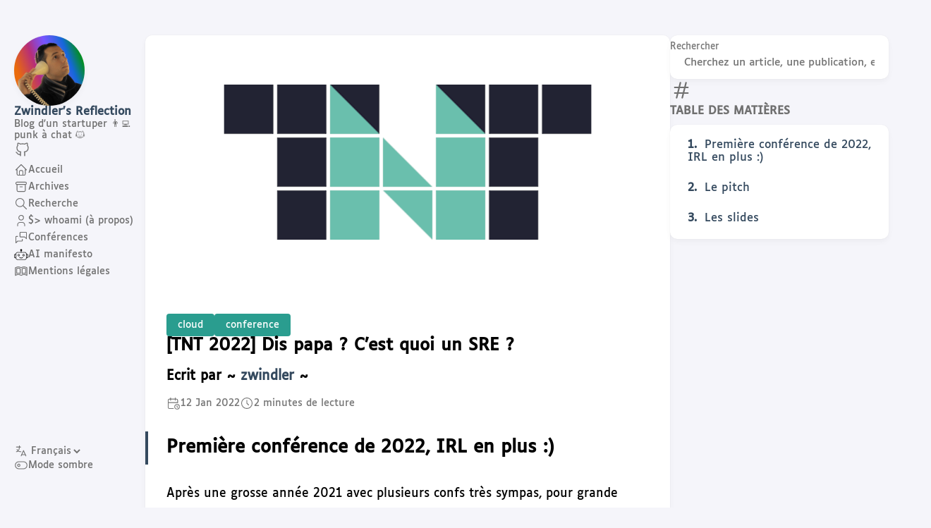

--- FILE ---
content_type: text/html
request_url: https://blog.zwindler.fr/2022/01/12/touraine-tech-22-dis-papa-cest-quoi-un-sre/
body_size: 10043
content:
<!doctype html><html lang=fr dir=ltr><head><meta charset=utf-8><meta name=viewport content='width=device-width,initial-scale=1'><meta name=description content="Première conférence de 2022, IRL en plus :) Après une grosse année 2021 avec plusieurs confs très sympas, pour grande partie en ligne, je reviens donc en janvier avec Touraine Tech 2022 (IRL, normalement). L&rsquo;événement est (malheureusement ?) déjà sold out&mldr; Vous ne pourrez donc pas me rejoindre à la dernière minute.\nPour la petite histoire, la conférence se passe à Polytech Tours, où j&rsquo;ai faillis faire ma formation d&rsquo;ingénieur. Un petit clin d&rsquo;oeil à mon (déjà lointain ?) passé d&rsquo;étudiant donc ;-)\n"><title>[TNT 2022] Dis papa ? C’est quoi un SRE ?</title><link rel=canonical href=https://blog.zwindler.fr/2022/01/12/touraine-tech-22-dis-papa-cest-quoi-un-sre/><link rel=stylesheet href=/scss/style.min.663803bebe609202d5b39d848f2d7c2dc8b598a2d879efa079fa88893d29c49c.css><meta property='og:title' content="[TNT 2022] Dis papa ? C’est quoi un SRE ?"><meta property='og:description' content="Première conférence de 2022, IRL en plus :) Après une grosse année 2021 avec plusieurs confs très sympas, pour grande partie en ligne, je reviens donc en janvier avec Touraine Tech 2022 (IRL, normalement). L&rsquo;événement est (malheureusement ?) déjà sold out&mldr; Vous ne pourrez donc pas me rejoindre à la dernière minute.\nPour la petite histoire, la conférence se passe à Polytech Tours, où j&rsquo;ai faillis faire ma formation d&rsquo;ingénieur. Un petit clin d&rsquo;oeil à mon (déjà lointain ?) passé d&rsquo;étudiant donc ;-)\n"><meta property='og:url' content='https://blog.zwindler.fr/2022/01/12/touraine-tech-22-dis-papa-cest-quoi-un-sre/'><meta property='og:site_name' content="Zwindler's Reflection"><meta property='og:type' content='article'><meta property='article:section' content='Post'><meta property='article:published_time' content='2022-01-12T06:30:00+00:00'><meta property='article:modified_time' content='2022-01-12T06:30:00+00:00'><meta property='og:image' content='https://blog.zwindler.fr/2022/01/tnt_logo.png'><meta name=twitter:title content="[TNT 2022] Dis papa ? C’est quoi un SRE ?"><meta name=twitter:description content="Première conférence de 2022, IRL en plus :) Après une grosse année 2021 avec plusieurs confs très sympas, pour grande partie en ligne, je reviens donc en janvier avec Touraine Tech 2022 (IRL, normalement). L&rsquo;événement est (malheureusement ?) déjà sold out&mldr; Vous ne pourrez donc pas me rejoindre à la dernière minute.\nPour la petite histoire, la conférence se passe à Polytech Tours, où j&rsquo;ai faillis faire ma formation d&rsquo;ingénieur. Un petit clin d&rsquo;oeil à mon (déjà lointain ?) passé d&rsquo;étudiant donc ;-)\n"><meta name=twitter:card content="summary_large_image"><meta name=twitter:image content='https://blog.zwindler.fr/2022/01/tnt_logo.png'><link rel="shortcut icon" href=/misc/nyanonymous_rond.png><style>:root{--article-font-family:"Luciole";--base-font-family:"Luciole";--code-font-family:"Luciole";--sys-font-family:"Luciole";--zh-font-family:"Luciole"}</style><script>(function(){const e=document.createElement("link");e.href="/fonts/Luciole-Regular.css",e.type="text/css",e.rel="stylesheet",document.head.appendChild(e)})()</script></head><body class=article-page><script>(function(){const e="StackColorScheme";localStorage.getItem(e)||localStorage.setItem(e,"auto")})()</script><script>(function(){const t="StackColorScheme",e=localStorage.getItem(t),n=window.matchMedia("(prefers-color-scheme: dark)").matches===!0;e=="dark"||e==="auto"&&n?document.documentElement.dataset.scheme="dark":document.documentElement.dataset.scheme="light"})()</script><div class="container main-container flex on-phone--column extended"><aside class="sidebar left-sidebar sticky"><button class="hamburger hamburger--spin" type=button id=toggle-menu aria-label="Afficher le menu">
<span class=hamburger-box><span class=hamburger-inner></span></span></button><header><figure class=site-avatar><a href=/><img src=/Denis_200x200_hu_bc152522c0b152df.png width=300 height=300 class=site-logo loading=lazy alt=Avatar></a></figure><div class=site-meta><h1 class=site-name><a href=/>Zwindler's Reflection</a></h1><h2 class=site-description>Blog d'un startuper 👨‍💻 punk à chat 🐱</h2></div></header><ol class=menu-social><li><a href=https://github.com/zwindler/ target=_blank title=GitHub rel=me><svg class="icon icon-tabler icon-tabler-brand-github" width="24" height="24" viewBox="0 0 24 24" stroke-width="2" stroke="currentColor" fill="none" stroke-linecap="round" stroke-linejoin="round"><path stroke="none" d="M0 0h24v24H0z" fill="none"/><path d="M9 19c-4.3 1.4-4.3-2.5-6-3m12 5v-3.5c0-1 .1-1.4-.5-2 2.8-.3 5.5-1.4 5.5-6a4.6 4.6.0 00-1.3-3.2 4.2 4.2.0 00-.1-3.2s-1.1-.3-3.5 1.3a12.3 12.3.0 00-6.2.0C6.5 2.8 5.4 3.1 5.4 3.1a4.2 4.2.0 00-.1 3.2A4.6 4.6.0 004 9.5c0 4.6 2.7 5.7 5.5 6-.6.6-.6 1.2-.5 2V21"/></svg></a></li></ol><ol class=menu id=main-menu><li><a href=/><svg class="icon icon-tabler icon-tabler-home" width="24" height="24" viewBox="0 0 24 24" stroke-width="2" stroke="currentColor" fill="none" stroke-linecap="round" stroke-linejoin="round"><path stroke="none" d="M0 0h24v24H0z"/><polyline points="5 12 3 12 12 3 21 12 19 12"/><path d="M5 12v7a2 2 0 002 2h10a2 2 0 002-2v-7"/><path d="M9 21v-6a2 2 0 012-2h2a2 2 0 012 2v6"/></svg>
<span>Accueil</span></a></li><li><a href=/archives/><svg class="icon icon-tabler icon-tabler-archive" width="24" height="24" viewBox="0 0 24 24" stroke-width="2" stroke="currentColor" fill="none" stroke-linecap="round" stroke-linejoin="round"><path stroke="none" d="M0 0h24v24H0z"/><rect x="3" y="4" width="18" height="4" rx="2"/><path d="M5 8v10a2 2 0 002 2h10a2 2 0 002-2V8"/><line x1="10" y1="12" x2="14" y2="12"/></svg>
<span>Archives</span></a></li><li><a href=/recherche/><svg class="icon icon-tabler icon-tabler-search" width="24" height="24" viewBox="0 0 24 24" stroke-width="2" stroke="currentColor" fill="none" stroke-linecap="round" stroke-linejoin="round"><path stroke="none" d="M0 0h24v24H0z"/><circle cx="10" cy="10" r="7"/><line x1="21" y1="21" x2="15" y2="15"/></svg>
<span>Recherche</span></a></li><li><a href=/whoami-%C3%A0-propos/><svg class="icon icon-tabler icon-tabler-user" width="24" height="24" viewBox="0 0 24 24" stroke-width="2" stroke="currentColor" fill="none" stroke-linecap="round" stroke-linejoin="round"><path stroke="none" d="M0 0h24v24H0z"/><circle cx="12" cy="7" r="4"/><path d="M6 21v-2a4 4 0 014-4h4a4 4 0 014 4v2"/></svg>
<span>$> whoami (à propos)</span></a></li><li><a href=/conf%C3%A9rences/><svg class="icon icon-tabler icon-tabler-messages" width="24" height="24" viewBox="0 0 24 24" stroke-width="2" stroke="currentColor" fill="none" stroke-linecap="round" stroke-linejoin="round"><path stroke="none" d="M0 0h24v24H0z"/><path d="M21 14l-3-3h-7a1 1 0 01-1-1V4a1 1 0 011-1h9a1 1 0 011 1v10"/><path d="M14 15v2a1 1 0 01-1 1H6l-3 3V11a1 1 0 011-1h2"/></svg>
<span>Conférences</span></a></li><li><a href=/ai-manifesto/><svg id="Layer_1" xmlns:xlink="http://www.w3.org/1999/xlink" viewBox="0 0 122.88 93.04" style="enable-background:new 0 0 122.88 93.04"><g><path d="M7.09 43.87h7.11v-1.65c0-2.2.44-4.3 1.24-6.22.83-1.99 2.04-3.79 3.55-5.29 1.5-1.5 3.3-2.72 5.29-3.55 1.92-.8 4.02-1.24 6.22-1.24h28.29v-.14V15.65c-.46-.17-.9-.38-1.32-.62-.59-.35-1.13-.77-1.61-1.25-.74-.74-1.34-1.63-1.75-2.62-.39-.95-.61-2-.61-3.08.0-1.09.22-2.13.61-3.08.41-.99 1.01-1.88 1.75-2.62.74-.74 1.63-1.34 2.62-1.75.95-.4 2-.61 3.08-.61s2.13.22 3.08.61c.99.41 1.88 1.01 2.62 1.75.74.74 1.34 1.63 1.75 2.62.39.95.61 2 .61 3.08.0 1.09-.22 2.13-.61 3.08-.41.99-1.01 1.88-1.75 2.62l-.04.04c-.47.46-1 .87-1.57 1.21-.42.25-.86.46-1.32.62v10.13.14h28.29c2.2.0 4.3.44 6.22 1.24 2 .83 3.79 2.04 5.29 3.55 1.5 1.5 2.72 3.3 3.55 5.29.8 1.92 1.24 4.02 1.24 6.22v1.65h6.86c.95.0 1.87.19 2.71.54.87.36 1.65.89 2.3 1.54l.04.04c.64.65 1.15 1.41 1.5 2.26.35.84.54 1.75.54 2.71v18.92c0 .95-.19 1.87-.54 2.71-.36.86-.89 1.65-1.54 2.3-1.28 1.28-3.06 2.08-5.01 2.08h-6.87c-.03 2.11-.47 4.14-1.24 5.99-.83 2-2.04 3.79-3.55 5.29-1.5 1.5-3.3 2.72-5.29 3.55-1.92.8-4.02 1.24-6.22 1.24H30.5c-2.2.0-4.3-.44-6.22-1.24-2-.83-3.79-2.04-5.29-3.55-1.5-1.5-2.72-3.3-3.55-5.29-.77-1.85-1.21-3.88-1.24-5.99H7.09c-.95.0-1.87-.19-2.71-.54-.87-.36-1.65-.89-2.3-1.54l-.04-.04C1.4 74.2.89 73.44.54 72.59.19 71.75.0 70.83.0 69.88V50.96c0-.95.19-1.87.54-2.71.36-.87.89-1.65 1.54-2.3.65-.65 1.43-1.18 2.3-1.54C5.22 44.06 6.13 43.87 7.09 43.87zM47 74.3c-.14-.11-.26-.23-.37-.37-.33-.4-.5-.86-.51-1.33s.14-.94.45-1.35c.11-.14.23-.27.38-.39.52-.43 1.21-.66 1.89-.67s1.36.19 1.9.6c1.86 1.43 3.7 2.47 5.52 3.16 1.8.68 3.58 1 5.34.98 1.77-.02 3.56-.39 5.39-1.08 1.85-.7 3.71-1.75 5.6-3.1.56-.4 1.25-.58 1.93-.55s1.36.27 1.87.72c.13.12.25.25.36.4.3.42.44.9.41 1.37s-.22.93-.56 1.32c-.12.13-.26.26-.42.37-2.37 1.71-4.75 3.01-7.16 3.9-2.42.89-4.87 1.36-7.35 1.39-2.49.03-4.95-.39-7.4-1.28-2.43-.88-4.85-2.23-7.23-4.06L47 74.3zM40.77 43.72c.6.0 1.2.06 1.77.18.58.12 1.15.29 1.7.52.56.23 1.09.51 1.58.84.48.32.93.68 1.33 1.08l.06.05c.42.42.8.88 1.13 1.38l.02.03c.32.48.6 1 .82 1.55.23.55.4 1.12.52 1.7.11.58.18 1.17.18 1.77s-.06 1.2-.18 1.77c-.12.58-.29 1.15-.52 1.71-.23.56-.51 1.09-.84 1.58-.34.51-.72.97-1.13 1.38-.83.83-1.84 1.51-2.97 1.97-.55.23-1.12.4-1.71.52-.58.11-1.17.17-1.77.17s-1.2-.06-1.77-.17c-.58-.12-1.15-.29-1.71-.52-.56-.23-1.09-.51-1.58-.84-.51-.34-.97-.72-1.38-1.13-.42-.42-.8-.88-1.13-1.38l-.02-.03c-.32-.48-.6-1-.82-1.55-.23-.55-.4-1.12-.52-1.7-.11-.58-.17-1.17-.17-1.77s.06-1.2.17-1.77c.12-.58.29-1.15.52-1.7.23-.56.51-1.09.84-1.58.34-.51.72-.97 1.13-1.38.42-.42.88-.8 1.38-1.13l.03-.02c.48-.32 1-.6 1.55-.82.55-.23 1.12-.4 1.7-.52C39.57 43.78 40.17 43.72 40.77 43.72zM42.73 48.1c-.3-.12-.62-.22-.95-.29-.32-.06-.66-.1-1.01-.1s-.69.03-1.01.1c-.34.07-.66.16-.95.29-.31.13-.6.28-.88.47-.27.18-.53.4-.78.65s-.46.51-.65.78c-.19.28-.34.57-.47.87-.12.3-.22.62-.29.95-.06.32-.1.66-.1 1.01s.03.69.1 1.01c.07.34.16.66.29.95.13.31.28.6.47.87.18.27.4.53.65.78s.51.46.78.65c.27.18.57.34.88.47l.03.02c.29.12.59.21.92.27.32.06.66.1 1.01.1s.69-.03 1.01-.1c.34-.07.65-.16.95-.28.31-.13.6-.29.88-.47.27-.18.53-.4.78-.65s.46-.51.65-.78c.19-.28.34-.57.47-.87.12-.3.22-.62.29-.95.06-.32.1-.66.1-1.01s-.03-.69-.1-1.01c-.07-.34-.16-.66-.29-.95-.13-.31-.28-.6-.47-.88s-.4-.54-.64-.78l-.05-.05c-.23-.22-.47-.42-.73-.59C43.34 48.38 43.04 48.22 42.73 48.1zm39.62-4.38c.6.0 1.2.06 1.77.18.58.12 1.15.29 1.7.52.56.23 1.09.51 1.58.84.47.32.91.67 1.31 1.07.02.02.05.04.07.06.42.42.8.88 1.13 1.38l.02.03c.32.48.6 1 .82 1.55.23.55.4 1.12.52 1.7.11.58.17 1.17.17 1.77s-.06 1.2-.17 1.77c-.12.58-.29 1.15-.52 1.71-.23.56-.51 1.09-.84 1.58-.34.51-.72.97-1.13 1.38-.42.42-.88.8-1.38 1.13l-.03.02c-.49.32-1 .6-1.55.82-.55.23-1.12.4-1.71.52-.58.11-1.17.17-1.77.17s-1.2-.06-1.77-.17c-.58-.12-1.15-.29-1.71-.52-.57-.24-1.1-.52-1.58-.84l-.05-.04c-.48-.33-.93-.69-1.33-1.09-.42-.42-.8-.88-1.13-1.38l-.02-.03c-.32-.48-.6-1-.82-1.55-.23-.55-.4-1.12-.52-1.7-.11-.58-.18-1.17-.18-1.77s.06-1.2.18-1.77c.12-.58.29-1.15.52-1.7.23-.56.51-1.09.84-1.58.34-.51.72-.97 1.13-1.38.41-.41.88-.79 1.38-1.13.49-.33 1.02-.61 1.58-.85.55-.23 1.12-.4 1.7-.52C81.16 43.78 81.75 43.72 82.35 43.72zm1.97 4.38c-.3-.12-.62-.22-.95-.29-.32-.06-.66-.1-1.01-.1-.35.0-.69.03-1.01.1-.34.07-.66.16-.95.29-.31.13-.6.28-.88.47-.27.18-.53.4-.78.65s-.46.51-.65.78c-.19.28-.34.57-.47.87-.12.3-.22.62-.29.95-.06.32-.1.66-.1 1.01s.03.69.1 1.01c.07.34.16.66.29.95.13.31.28.6.47.87.18.27.4.53.65.78s.51.46.78.65c.27.18.57.34.88.47l.03.02c.29.12.59.21.92.27.32.06.66.1 1.01.1.35.0.69-.03 1.01-.1.34-.07.65-.16.95-.28.31-.13.6-.29.88-.47.28-.19.54-.4.78-.64v0c.25-.25.46-.51.65-.78.19-.28.34-.57.47-.87.12-.3.22-.62.29-.95.06-.32.1-.66.1-1.01s-.03-.69-.1-1.01c-.07-.34-.16-.66-.29-.95-.13-.31-.28-.6-.47-.88s-.4-.54-.64-.78l-.05-.05c-.23-.22-.47-.42-.73-.59C84.92 48.38 84.63 48.22 84.32 48.1zM18.19 45.87v30.87c0 1.66.33 3.24.93 4.69.63 1.5 1.54 2.86 2.68 4s2.5 2.06 4 2.68c1.44.6 3.03.93 4.69.93h62.13c1.66.0 3.24-.33 4.69-.93 1.5-.63 2.86-1.54 4-2.68s2.06-2.5 2.68-4c.6-1.44.93-3.03.93-4.69V42.22c0-1.66-.33-3.25-.93-4.69-.63-1.5-1.54-2.86-2.68-4s-2.5-2.06-4-2.68c-1.44-.6-3.03-.93-4.69-.93H30.5c-1.66.0-3.24.33-4.69.93-1.5.63-2.86 1.54-4 2.68s-2.06 2.5-2.68 4c-.6 1.44-.93 3.03-.93 4.69v3.65H18.19zM14.2 47.86H7.09c-.42.0-.82.08-1.18.23-.38.16-.72.39-1.01.68l-.04.03c-.27.28-.49.61-.64.97-.15.36-.23.76-.23 1.18v18.92c0 .42.08.82.23 1.18.16.38.39.72.68 1.01.56.56 1.33.91 2.18.91h7.11V47.86H14.2zm101.59.0h-6.86v25.11h6.86c.42.0.82-.08 1.18-.23.38-.16.72-.39 1.01-.68s.52-.63.68-1.01c.15-.36.23-.76.23-1.18V50.96c0-.42-.08-.82-.23-1.18-.16-.38-.39-.72-.68-1.01-.29-.29-.63-.52-1.01-.68C116.61 47.95 116.21 47.86 115.79 47.86z"/></g></svg>
<span>AI manifesto</span></a></li><li><a href=/mentions-l%C3%A9gales/><svg class="icon icon-tabler icon-tabler-user" width="24" height="24" viewBox="0 0 24 24" stroke-width="2" stroke="currentColor" fill="none" stroke-linecap="round" stroke-linejoin="round"><path d="m2.2526 5.7943V18.79c3.249-2.03 6.498-2.03 9.7474.0 3.249-2.03 6.498-2.03 9.747.0V5.7943c-3.249-2.0306-6.498-2.0306-9.747.0-3.2793-1.9405-6.8503-1.7762-9.7474.0zm8.1224 1.726v8.0207C8.3081 14.851 6.4129 14.674 4.537 15.389V7.1651c2.287-1.0085 4.48-.5243 5.838.3552zm9.088-.3552v8.2239c-2.297-.718-4.023-.457-5.839.152V7.5203c1.866-1.0392 3.67-1.3169 5.839-.3552z" id="rect3027"/></svg>
<span>Mentions légales</span></a></li><li class=menu-bottom-section><ol class=menu><li id=i18n-switch><svg class="icon icon-tabler icon-tabler-language" width="24" height="24" viewBox="0 0 24 24" stroke-width="2" stroke="currentColor" fill="none" stroke-linecap="round" stroke-linejoin="round"><path stroke="none" d="M0 0h24v24H0z" fill="none"/><path d="M4 5h7"/><path d="M9 3v2c0 4.418-2.239 8-5 8"/><path d="M5 9c-.003 2.144 2.952 3.908 6.7 4"/><path d="M12 20l4-9 4 9"/><path d="M19.1 18h-6.2"/></svg>
<select name=language title=language onchange="window.location.href=this.selectedOptions[0].value"><option value=https://blog.zwindler.fr/ selected>Français</option><option value=https://blog.zwindler.fr/en/>English</option></select></li><li id=dark-mode-toggle><svg class="icon icon-tabler icon-tabler-toggle-left" width="24" height="24" viewBox="0 0 24 24" stroke-width="2" stroke="currentColor" fill="none" stroke-linecap="round" stroke-linejoin="round"><path stroke="none" d="M0 0h24v24H0z"/><circle cx="8" cy="12" r="2"/><rect x="2" y="6" width="20" height="12" rx="6"/></svg>
<svg class="icon icon-tabler icon-tabler-toggle-right" width="24" height="24" viewBox="0 0 24 24" stroke-width="2" stroke="currentColor" fill="none" stroke-linecap="round" stroke-linejoin="round"><path stroke="none" d="M0 0h24v24H0z"/><circle cx="16" cy="12" r="2"/><rect x="2" y="6" width="20" height="12" rx="6"/></svg>
<span>Mode sombre</span></li></ol></li></ol></aside><aside class="sidebar right-sidebar sticky"><form action=/recherche/ class="search-form widget"><p><label>Rechercher</label>
<input name=keyword required placeholder="Cherchez un article, une publication, etc.">
<button title=Rechercher>
<svg class="icon icon-tabler icon-tabler-search" width="24" height="24" viewBox="0 0 24 24" stroke-width="2" stroke="currentColor" fill="none" stroke-linecap="round" stroke-linejoin="round"><path stroke="none" d="M0 0h24v24H0z"/><circle cx="10" cy="10" r="7"/><line x1="21" y1="21" x2="15" y2="15"/></svg></button></p></form><section class="widget archives"><div class=widget-icon><svg class="icon icon-tabler icon-tabler-hash" width="24" height="24" viewBox="0 0 24 24" stroke-width="2" stroke="currentColor" fill="none" stroke-linecap="round" stroke-linejoin="round"><path stroke="none" d="M0 0h24v24H0z"/><line x1="5" y1="9" x2="19" y2="9"/><line x1="5" y1="15" x2="19" y2="15"/><line x1="11" y1="4" x2="7" y2="20"/><line x1="17" y1="4" x2="13" y2="20"/></svg></div><h2 class="widget-title section-title">Table des matières</h2><div class=widget--toc><nav id=TableOfContents><ol><li><a href=#première-conférence-de-2022-irl-en-plus->Première conférence de 2022, IRL en plus :)</a></li><li><a href=#le-pitch>Le pitch</a></li><li><a href=#les-slides>Les slides</a></li></ol></nav></div></section></aside><main class="main full-width"><article class="has-image main-article"><header class=article-header><div class=article-image><a href=/2022/01/12/touraine-tech-22-dis-papa-cest-quoi-un-sre/><img src=/2022/01/tnt_logo.png loading=lazy alt="Featured image of post [TNT 2022] Dis papa ? C’est quoi un SRE ?"></a></div><div class=article-details><header class=article-category><a href=/categories/cloud/ style=background-color:#2a9d8f;color:#fff>cloud
</a><a href=/categories/conference/ style=background-color:#2a9d8f;color:#fff>conference</a></header><h2 class=article-title><a href=/2022/01/12/touraine-tech-22-dis-papa-cest-quoi-un-sre/>[TNT 2022] Dis papa ? C’est quoi un SRE ?</a></h2><div><h3>Ecrit par
~ <a href=https://blog.zwindler.fr/authors/zwindler/>zwindler</a>
~</h3></div><footer class=article-time><div><svg class="icon icon-tabler icon-tabler-calendar-time" width="56" height="56" viewBox="0 0 24 24" stroke-width="2" stroke="currentColor" fill="none" stroke-linecap="round" stroke-linejoin="round"><path stroke="none" d="M0 0h24v24H0z"/><path d="M11.795 21H5a2 2 0 01-2-2V7a2 2 0 012-2h12a2 2 0 012 2v4"/><circle cx="18" cy="18" r="4"/><path d="M15 3v4"/><path d="M7 3v4"/><path d="M3 11h16"/><path d="M18 16.496V18l1 1"/></svg>
<time class=article-time--published>12 Jan 2022</time></div><div><svg class="icon icon-tabler icon-tabler-clock" width="24" height="24" viewBox="0 0 24 24" stroke-width="2" stroke="currentColor" fill="none" stroke-linecap="round" stroke-linejoin="round"><path stroke="none" d="M0 0h24v24H0z"/><circle cx="12" cy="12" r="9"/><polyline points="12 7 12 12 15 15"/></svg>
<time class=article-time--reading>2 minutes de lecture</time></div></footer></div></header><section class=article-content><h2 id=première-conférence-de-2022-irl-en-plus->Première conférence de 2022, IRL en plus :)</h2><p>Après une grosse année 2021 avec plusieurs confs très sympas, pour grande partie en ligne, je reviens donc en janvier avec <a class=link href=https://touraine.tech/ target=_blank rel=noopener>Touraine Tech 2022</a> (IRL, normalement). L&rsquo;événement est (malheureusement ?) déjà sold out&mldr; Vous ne pourrez donc pas me rejoindre à la dernière minute.</p><p>Pour la petite histoire, la conférence se passe à <a class=link href=https://polytech.univ-tours.fr/ target=_blank rel=noopener>Polytech Tours</a>, où j&rsquo;ai faillis faire ma formation d&rsquo;ingénieur. Un petit clin d&rsquo;oeil à mon (déjà lointain ?) passé d&rsquo;étudiant donc ;-)</p><p><img src=/2022/01/polytech_tours_logo.png loading=lazy></p><p>J&rsquo;ai été retenu pour mon talk &ldquo;<em>Dis Papa, c&rsquo;est quoi un SRE ?</em>&rdquo; que j&rsquo;ai donné l&rsquo;an dernier en ligne à <a class=link href=/2021/09/27/cloud-nord-2021-dis-papa-cest-quoi-un-sre/>Cloud Nord</a> puis <a class=link href=/2021/10/18/cloud-est-2021-dis-papa-cest-quoi-un-sre/>Cloud Est</a>. J&rsquo;ai pris vraiment beaucoup de plaisir avec ce talk mais j&rsquo;ai aussi beaucoup discuté avec mes pairs à la suite de ce talk et j&rsquo;ai beaucoup d&rsquo;idée pour l&rsquo;améliorer.</p><p>J&rsquo;espère que cette version plaira à ceux qui peuvent venir et que j&rsquo;aurais l&rsquo;occasion de le donner ailleurs, histoire de déclencher encore d&rsquo;autres discussions :-D.</p><h2 id=le-pitch>Le pitch</h2><blockquote><p>Ces dernières années, vous avez certainement vu apparaître un nouveau terme dans les annonces d&rsquo;emploi : SRE. Tout le monde en cherche ! Pourtant, bien malin celui qui est capable de décrire le poste d’une manière qui convienne à tout le monde&mldr;</p><p>Au delà de la définition qu’en donne Google, qu’est ce que ça signifie, être SRE ?</p><ul><li>Quelles sont les missions et les compétences du « bon » SRE ?</li><li>Que faut il pour devenir SRE ? S’agit il d’un Dev ou plutôt d’un Ops ?</li><li>Tout le monde n’est pas Google ! Est ce que ce terme est devenu un fourre-tout marketing ou le rôle SRE répond-il a un vrai besoin ?</li></ul><p>Dans ce talk, je vous donnerai donc mon avis ainsi que mon expérience sur ce nouveau (ou pas ?) métier.</p></blockquote><h2 id=les-slides>Les slides</h2><p>Comme à mon habitude, je met les slides à disposition <a class=link href=/talks/2022-sre-sre-partout/index.html>ici pour que vous pouviez cliquer sur les liens en même temps que le talk :-)</a></p></section><footer class=article-footer><section class=article-copyright><svg class="icon icon-tabler icon-tabler-copyright" width="24" height="24" viewBox="0 0 24 24" stroke-width="2" stroke="currentColor" fill="none" stroke-linecap="round" stroke-linejoin="round"><path stroke="none" d="M0 0h24v24H0z"/><circle cx="12" cy="12" r="9"/><path d="M14.5 9a3.5 4 0 100 6"/></svg>
<span>Licensed under CC BY-SA 4.0</span></section><section class=article-lastmod><svg class="icon icon-tabler icon-tabler-clock" width="24" height="24" viewBox="0 0 24 24" stroke-width="2" stroke="currentColor" fill="none" stroke-linecap="round" stroke-linejoin="round"><path stroke="none" d="M0 0h24v24H0z"/><circle cx="12" cy="12" r="9"/><polyline points="12 7 12 12 15 15"/></svg>
<span>Dernière mise à jour le 12 Jan 2022 06:30 CEST</span></section><hr><p><b>Vous aimez ce blog ou cet article ? Partagez-le avec vos amis !</b> &nbsp;
<a class=resp-sharing-button__link href="http://twitter.com/share?url=https%3a%2f%2fblog.zwindler.fr%2f2022%2f01%2f12%2ftouraine-tech-22-dis-papa-cest-quoi-un-sre%2f&text=%5bTNT%202022%5d%20Dis%20papa%20%3f%20C%e2%80%99est%20quoi%20un%20SRE%20%3f&via=zwindler" target=_blank rel=noopener aria-label="Share on Twitter"><img src=/misc/twitter.png alt=Twitter>
</a><a class=resp-sharing-button__link href="https://www.linkedin.com/shareArticle?mini=true&amp;url=https%3a%2f%2fblog.zwindler.fr%2f2022%2f01%2f12%2ftouraine-tech-22-dis-papa-cest-quoi-un-sre%2f&amp;title=%5bTNT%202022%5d%20Dis%20papa%20%3f%20C%e2%80%99est%20quoi%20un%20SRE%20%3f&amp;summary=%5bTNT%202022%5d%20Dis%20papa%20%3f%20C%e2%80%99est%20quoi%20un%20SRE%20%3f&amp;source=https%3a%2f%2fblog.zwindler.fr%2f2022%2f01%2f12%2ftouraine-tech-22-dis-papa-cest-quoi-un-sre%2f" target=_blank rel=noopener aria-label="Share on LinkedIn"><img src=/misc/linkedin.png alt=Linkedin>
</a><a class=resp-sharing-button__link href="mailto:?subject=%5bTNT%202022%5d%20Dis%20papa%20%3f%20C%e2%80%99est%20quoi%20un%20SRE%20%3f.&body=%5bTNT%202022%5d%20Dis%20papa%20%3f%20C%e2%80%99est%20quoi%20un%20SRE%20%3f%2c%20by%20Zwindler%27s%20Reflection%0a%3cnil%3e%0a%0ahttps%3a%2f%2fblog.zwindler.fr%2f2022%2f01%2f12%2ftouraine-tech-22-dis-papa-cest-quoi-un-sre%2f%0a" target=_self rel=noopener aria-label="Share by E-Mail"><img src=/misc/mail.png alt=email>
</a><a class=resp-sharing-button__link href="http://www.facebook.com/sharer.php?u=https%3a%2f%2fblog.zwindler.fr%2f2022%2f01%2f12%2ftouraine-tech-22-dis-papa-cest-quoi-un-sre%2f" target=_blank rel=noopener aria-label="Share on Facebook"><img src=/misc/fb.png alt=Facebook></a></p><p><b>Vous pouvez également vous abonner à la mailing list des articles ici</b></p><div id=mc_embed_signup><form action="https://zwindler.us15.list-manage.com/subscribe/post?u=e2f4dbf554bab46b9f2508b52&amp;id=4306f8f058" method=post id=mc-embedded-subscribe-form name=mc-embedded-subscribe-form class=validate target=_blank novalidate><div id=mc_embed_signup_scroll><div class=mc-field-group><input type=email placeholder="adresse e-mail" name=EMAIL class="required email" id=mce-EMAIL><input type=submit value="S'abonner" name=subscribe id=mc-embedded-subscribe class=button></div><div id=mce-responses class=clear><div class=response id=mce-error-response style=display:none></div><div class=response id=mce-success-response style=display:none></div></div><div style=position:absolute;left:-5e3px aria-hidden=true><input type=text name=b_e2f4dbf554bab46b9f2508b52_4306f8f058 tabindex=-1></div></div></form></div><p>L'intégralité du contenu appartenant à Denis Germain (alias zwindler) présent sur ce blog, incluant les textes, le code, les images, les schémas et les supports de talks de conf, sont distribués sous la licence CC BY-SA 4.0.</p><p>Les autres contenus (thème du blog, police de caractères, logos d'entreprises, articles invités...) restent soumis à leur propre licence ou à défaut, au droit d'auteur. Plus d'informations dans les <a href=https://blog.zwindler.fr/mentions-l%C3%A9gales/#propri%C3%A9t%C3%A9-intellectuelle-et-contrefa%C3%A7ons>Mentions Légales</a></p></footer></article><aside class=related-content--wrapper><h2 class=section-title>Contenus liés</h2><div class=related-content><div class="flex article-list--tile"><article class=has-image><a href=/2022/01/24/retours-sur-touraine-tech-22/><div class=article-image><img src=/2022/01/ada2.jpg loading=lazy data-key data-hash=/2022/01/ada2.jpg></div><div class=article-details><h2 class=article-title>Retours sur Touraine Tech 2022</h2></div></a></article><article class=has-image><a href=/2021/10/18/cloud-est-2021-dis-papa-cest-quoi-un-sre/><div class=article-image><img src=/2021/10/1633947580283.jpeg loading=lazy data-key data-hash=/2021/10/1633947580283.jpeg></div><div class=article-details><h2 class=article-title>[Cloud Est 2021] Dis papa ? C’est quoi un SRE ?</h2></div></a></article><article class=has-image><a href=/2021/09/27/cloud-nord-2021-dis-papa-cest-quoi-un-sre/><div class=article-image><img src=/2021/09/1629905048956.jpeg loading=lazy data-key data-hash=/2021/09/1629905048956.jpeg></div><div class=article-details><h2 class=article-title>[Cloud Nord 2021] Dis papa ? C’est quoi un SRE ?</h2></div></a></article><article class=has-image><a href=/2025/11/18/prochaines-confs-meetup-cncf-bordeaux-cloud-native-days/><div class=article-image><img src=/2025/11/logo-bordeaux-cncf-black-primary.png loading=lazy data-key data-hash=/2025/11/logo-bordeaux-cncf-black-primary.png></div><div class=article-details><h2 class=article-title>Mes prochaines confs : Meetup CNCF Bordeaux et Cloud Native Days 2026</h2></div></a></article><article class=has-image><a href=/2025/11/07/recap-bdxio-2025/><div class=article-image><img src=/2025/11/bdxio10.jpg loading=lazy data-key data-hash=/2025/11/bdxio10.jpg></div><div class=article-details><h2 class=article-title>BDX I/O 2025 - Récap de ma 10ème édition</h2></div></a></article></div></div></aside><footer class=site-footer><section class=copyright>&copy;
2010 -
2026 Licensed under CC BY-SA 4.0</section><section class=powerby>Généré avec <a href=https://gohugo.io/ target=_blank rel=noopener>Hugo</a><br>Thème <b><a href=https://github.com/CaiJimmy/hugo-theme-stack target=_blank rel=noopener data-version=3.32.0>Stack</a></b> conçu par <a href=https://jimmycai.com target=_blank rel=noopener>Jimmy</a></section></footer><div class=pswp tabindex=-1 role=dialog aria-hidden=true><div class=pswp__bg></div><div class=pswp__scroll-wrap><div class=pswp__container><div class=pswp__item></div><div class=pswp__item></div><div class=pswp__item></div></div><div class="pswp__ui pswp__ui--hidden"><div class=pswp__top-bar><div class=pswp__counter></div><button class="pswp__button pswp__button--close" title="Close (Esc)"></button>
<button class="pswp__button pswp__button--share" title=Share></button>
<button class="pswp__button pswp__button--fs" title="Toggle fullscreen"></button>
<button class="pswp__button pswp__button--zoom" title="Zoom in/out"></button><div class=pswp__preloader><div class=pswp__preloader__icn><div class=pswp__preloader__cut><div class=pswp__preloader__donut></div></div></div></div></div><div class="pswp__share-modal pswp__share-modal--hidden pswp__single-tap"><div class=pswp__share-tooltip></div></div><button class="pswp__button pswp__button--arrow--left" title="Previous (arrow left)">
</button>
<button class="pswp__button pswp__button--arrow--right" title="Next (arrow right)"></button><div class=pswp__caption><div class=pswp__caption__center></div></div></div></div></div><script src=https://cdn.jsdelivr.net/npm/photoswipe@4.1.3/dist/photoswipe.min.js integrity="sha256-ePwmChbbvXbsO02lbM3HoHbSHTHFAeChekF1xKJdleo=" crossorigin=anonymous defer></script><script src=https://cdn.jsdelivr.net/npm/photoswipe@4.1.3/dist/photoswipe-ui-default.min.js integrity="sha256-UKkzOn/w1mBxRmLLGrSeyB4e1xbrp4xylgAWb3M42pU=" crossorigin=anonymous defer></script><link rel=stylesheet href=https://cdn.jsdelivr.net/npm/photoswipe@4.1.3/dist/default-skin/default-skin.min.css crossorigin=anonymous><link rel=stylesheet href=https://cdn.jsdelivr.net/npm/photoswipe@4.1.3/dist/photoswipe.min.css crossorigin=anonymous></main></div><script src=https://cdn.jsdelivr.net/npm/node-vibrant@3.1.6/dist/vibrant.min.js integrity="sha256-awcR2jno4kI5X0zL8ex0vi2z+KMkF24hUW8WePSA9HM=" crossorigin=anonymous></script><script type=text/javascript src=/ts/main.c922af694cc257bf1ecc41c0dd7b0430f9114ec280ccf67cd2c6ad55f5316c4e.js defer></script><script data-goatcounter=https://blogzwindler.goatcounter.com/count async src=//gc.zgo.at/count.js></script><script defer src=https://cloud.umami.is/script.js data-website-id=3d8f0ea9-97ed-44f6-82d1-bcd5b8e6efad></script></body></html>

--- FILE ---
content_type: text/css
request_url: https://blog.zwindler.fr/fonts/Luciole-Regular.css
body_size: 551
content:
/* Webfont: Luciole-Regular */@font-face {
    font-family: 'Luciole';
    src: url('Luciole-Regular.eot'); /* IE9 Compat Modes */
    src: url('Luciole-Regular.eot?#iefix') format('embedded-opentype'), /* IE6-IE8 */
         url('Luciole-Regular.woff') format('woff'), /* Modern Browsers */
         url('Luciole-Regular.ttf') format('truetype'), /* Safari, Android, iOS */
         url('Luciole-Regular.svg#Luciole-Regular') format('svg'); /* Legacy iOS */
    font-style: normal;
    font-weight: normal;
    text-rendering: optimizeLegibility;
}

